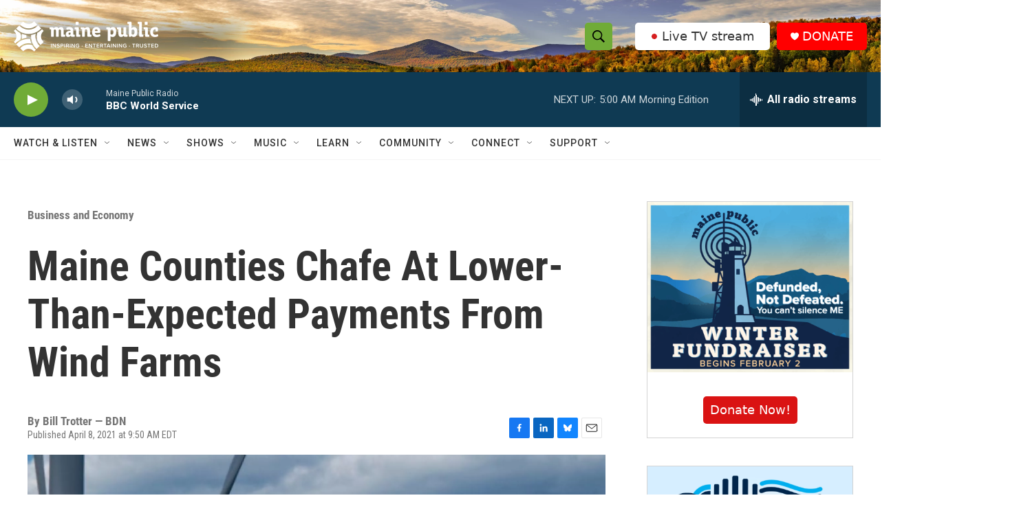

--- FILE ---
content_type: text/html; charset=utf-8
request_url: https://www.google.com/recaptcha/api2/aframe
body_size: 185
content:
<!DOCTYPE HTML><html><head><meta http-equiv="content-type" content="text/html; charset=UTF-8"></head><body><script nonce="GOW-kBNpVBb7ZhG-NZGoVA">/** Anti-fraud and anti-abuse applications only. See google.com/recaptcha */ try{var clients={'sodar':'https://pagead2.googlesyndication.com/pagead/sodar?'};window.addEventListener("message",function(a){try{if(a.source===window.parent){var b=JSON.parse(a.data);var c=clients[b['id']];if(c){var d=document.createElement('img');d.src=c+b['params']+'&rc='+(localStorage.getItem("rc::a")?sessionStorage.getItem("rc::b"):"");window.document.body.appendChild(d);sessionStorage.setItem("rc::e",parseInt(sessionStorage.getItem("rc::e")||0)+1);localStorage.setItem("rc::h",'1768979878815');}}}catch(b){}});window.parent.postMessage("_grecaptcha_ready", "*");}catch(b){}</script></body></html>